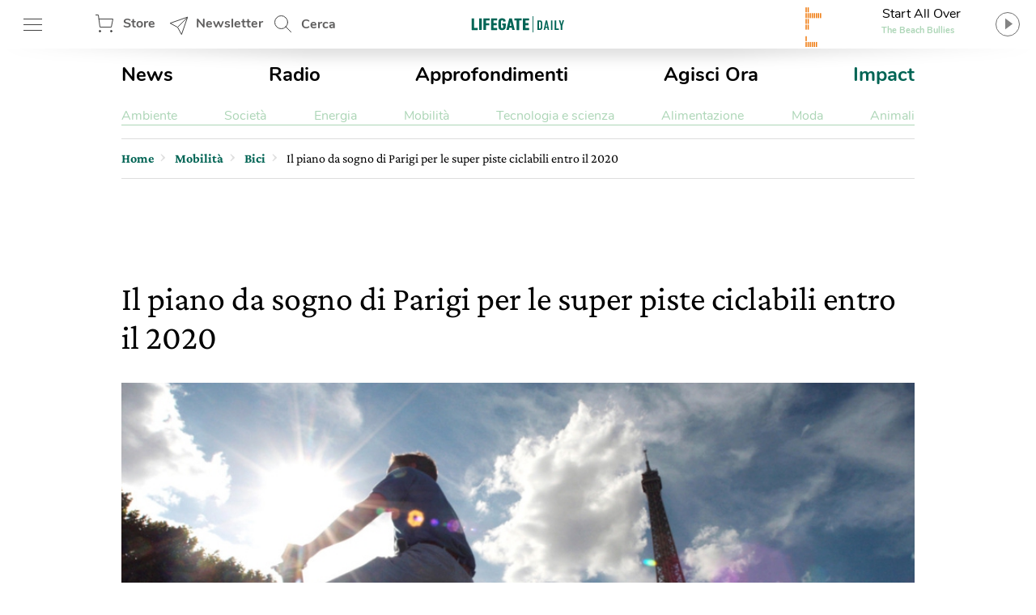

--- FILE ---
content_type: text/html; charset=utf-8
request_url: https://www.google.com/recaptcha/api2/aframe
body_size: 130
content:
<!DOCTYPE HTML><html><head><meta http-equiv="content-type" content="text/html; charset=UTF-8"></head><body><script nonce="SMS2OXsz6pVioZ_fo7fp6A">/** Anti-fraud and anti-abuse applications only. See google.com/recaptcha */ try{var clients={'sodar':'https://pagead2.googlesyndication.com/pagead/sodar?'};window.addEventListener("message",function(a){try{if(a.source===window.parent){var b=JSON.parse(a.data);var c=clients[b['id']];if(c){var d=document.createElement('img');d.src=c+b['params']+'&rc='+(localStorage.getItem("rc::a")?sessionStorage.getItem("rc::b"):"");window.document.body.appendChild(d);sessionStorage.setItem("rc::e",parseInt(sessionStorage.getItem("rc::e")||0)+1);localStorage.setItem("rc::h",'1762418911600');}}}catch(b){}});window.parent.postMessage("_grecaptcha_ready", "*");}catch(b){}</script></body></html>